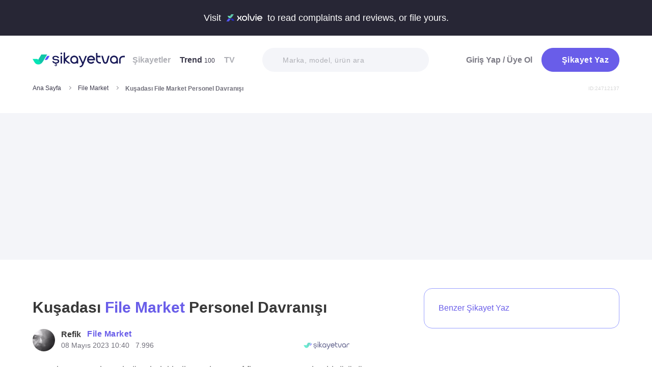

--- FILE ---
content_type: image/svg+xml
request_url: https://files.sikayetvar.com/pp/default/h_50x50.svg
body_size: -125
content:
<svg xmlns="http://www.w3.org/2000/svg" xmlns:xlink="http://www.w3.org/1999/xlink" width="50px" height="50px" viewBox="0 0 50 50" version="1.1"><rect fill="#B2C1F6" cx="25" width="50" height="50" cy="25" r="25"/><text x="50%" y="50%" style="color: #ffffff; line-height: 1;font-family: -apple-system, BlinkMacSystemFont, 'Segoe UI', 'Roboto', 'Oxygen', 'Ubuntu', 'Fira Sans', 'Droid Sans', 'Helvetica Neue', sans-serif;" alignment-baseline="middle" text-anchor="middle" font-size="35" font-weight="600" dy=".1em" dominant-baseline="middle" fill="#ffffff">H</text></svg>